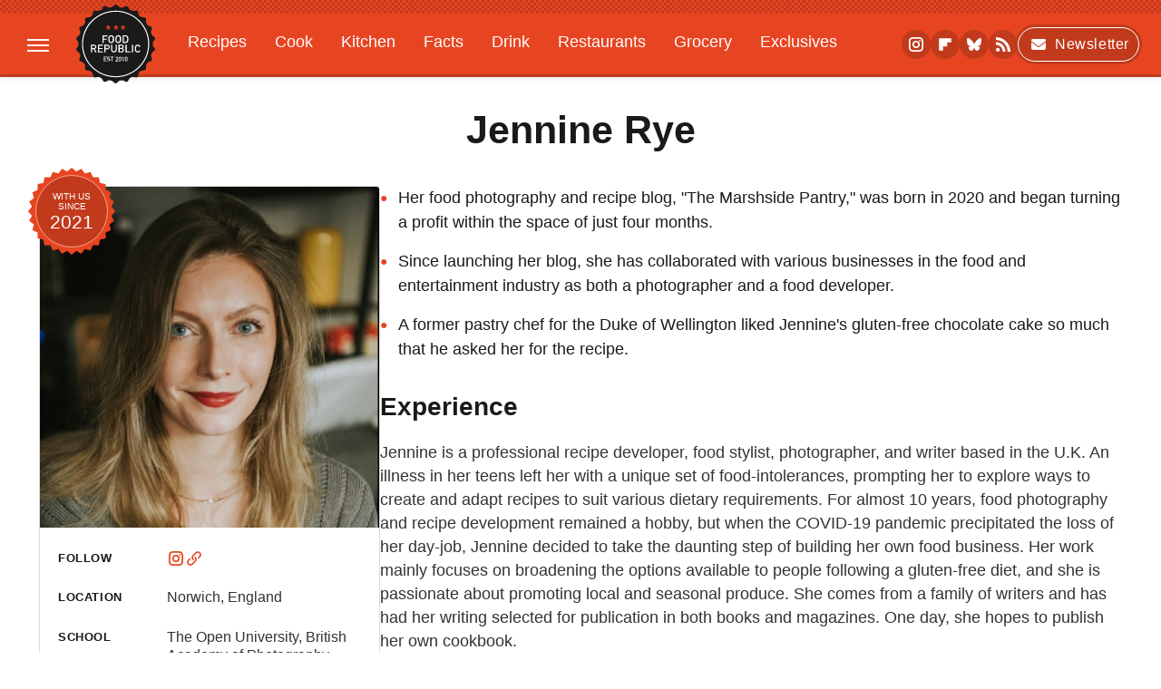

--- FILE ---
content_type: text/html
request_url: https://api.intentiq.com/profiles_engine/ProfilesEngineServlet?at=39&mi=10&dpi=936734067&pt=17&dpn=1&iiqidtype=2&iiqpcid=bbb284c1-5031-49cc-a782-c11f621b58b2&iiqpciddate=1768877646325&pcid=756f0802-d391-4c2a-85fc-a0978d6152b7&idtype=3&gdpr=0&japs=false&jaesc=0&jafc=0&jaensc=0&jsver=0.33&testGroup=A&source=pbjs&ABTestingConfigurationSource=group&abtg=A&vrref=https%3A%2F%2Fwww.foodrepublic.com
body_size: 53
content:
{"abPercentage":97,"adt":1,"ct":2,"isOptedOut":false,"data":{"eids":[]},"dbsaved":"false","ls":true,"cttl":86400000,"abTestUuid":"g_cb0a8ba8-b6d1-4f88-9a3d-35af4a038fa2","tc":9,"sid":520613763}

--- FILE ---
content_type: text/css
request_url: https://www.foodrepublic.com/wp-content/themes/unified/css/author.foodrepublic.min.css?design=3&v=1761058487
body_size: 7491
content:
@font-face{font-family:urw-din-regular;src:url("https://www.foodrepublic.com/font/urw-din-regular-opt.woff2") format("woff2");font-display:swap;font-style:normal;font-weight:400}@font-face{font-family:urw-din-regular-fallback;size-adjust:102%;src:local("Tahoma")}@font-face{font-family:urw-din-demi;src:url("https://www.foodrepublic.com/font/urw-din-demi-opt.woff2") format("woff2");font-display:swap;font-style:normal;font-weight:600}@font-face{font-family:urw-din-demi-fallback;size-adjust:111%;font-weight:700;src:local("Times New Roman")}@font-face{font-family:urw-din-demi-caps-fallback;size-adjust:101%;font-weight:700;src:local("Tahoma")}@font-face{font-family:urw-din-bold-italic;src:url("https://www.foodrepublic.com/font/urw-din-bold-italic-opt.woff2") format("woff2");font-display:swap;font-style:normal;font-weight:700}@font-face{font-family:urw-din-bold-italic-fallback;size-adjust:111%;font-weight:700;src:local("Times New Roman")}html{line-height:1.15;-ms-text-size-adjust:100%;-webkit-text-size-adjust:100%}body{color:var(--primary-text-color);font-family:var(--body-font);background:var(--primary-background-color);font-kerning:normal}article,aside,details,figcaption,figure,footer,header,main,menu,nav,section{display:block}h1{margin:2.4rem 0 1.6rem;font-size:3.2rem;line-height:130%}figure{margin:1em 40px}hr{box-sizing:content-box;height:0;overflow:visible}code,kbd,pre,samp{font:1em monospace,monospace}a{background-color:transparent;-webkit-text-decoration-skip:objects}abbr[title]{border-bottom:0;text-decoration:underline;text-decoration:underline dotted}b,strong{font-weight:bolder;font-family:var(--body-font-bold)}dfn{font-style:italic}mark{background-color:#ff0;color:#000}small{font-size:1.6rem}sub,sup{font-size:75%;line-height:0;position:relative;vertical-align:baseline}sub{bottom:-.25em}sup{top:-.5em}audio,canvas,video{display:inline-block}audio:not([controls]){display:none;height:0}img{border-style:none;width:100%;height:auto}svg:not(:root){overflow:hidden}button,input,optgroup,select,textarea{font:100%/1.15 sans-serif;margin:0}button,input{overflow:visible}button,select{text-transform:none}[type=reset],[type=submit],button,html [type=button]{-webkit-appearance:button}[type=button]::-moz-focus-inner,[type=reset]::-moz-focus-inner,[type=submit]::-moz-focus-inner,button::-moz-focus-inner{border-style:none;padding:0}[type=button]:-moz-focusring,[type=reset]:-moz-focusring,[type=submit]:-moz-focusring,button:-moz-focusring{outline:dotted 1px}fieldset{padding:.35em .75em .625em}legend{box-sizing:border-box;color:inherit;display:table;max-width:100%;padding:0;white-space:normal}progress{display:inline-block;vertical-align:baseline}textarea{overflow:auto}[type=checkbox],[type=radio]{box-sizing:border-box;padding:0}[type=number]::-webkit-inner-spin-button,[type=number]::-webkit-outer-spin-button{height:auto}[type=search]{-webkit-appearance:textfield;outline-offset:-2px}[type=search]::-webkit-search-cancel-button,[type=search]::-webkit-search-decoration{-webkit-appearance:none}::-webkit-file-upload-button{-webkit-appearance:button;font:inherit}summary{display:list-item}[hidden],template{display:none}:root{--header-height:6.4rem;--logo-width:8.2rem;--logo-icon-width:8.2rem;--border-weight:1px;--image-background:#efefef;--header-height:8.2rem;--logo-width:8.7rem;--logo-icon-width:5.2rem;--header-font:urw-din-demi,urw-din-demi-fallback,sans-serif;--header-font-weight:600;--header-font-letter-spacing:0;--special-header-font:urw-din-bold-italic,urw-din-bold-italic-fallback,sans-serif;--special-header-font-weight:600;--special-header-font-letter-spacing:0;--nav-font:urw-din-demi,urw-din-demi-fallback,sans-serif;--label-font:urw-din-demi,urw-din-demi-caps-fallback,sans-serif;--label-font-weight:600;--label-font-letter-spacing:0.06rem;--body-font:urw-din-regular,urw-din-regular-fallback,sans-serif;--body-font-weight:400;--active-color:#E74522;--active-darker-color:#c13a1c;--active-light-color:#F9A08D;--active-lightest-color:#F7DAD4;--primary-background-color:#FFFFFF;--secondary-background-color:#FBF4F3;--inverted-background-color:#1A1A1A;--primary-text-color:#1A1A1A;--secondary-text-color:#333333;--muted-color:#8B8383;--muted-light-color:#E1D9D9;--inverted-color:#FFFFFF;--border-light:1px solid var(--muted-light-color);--border-active-light:2px solid var(--active-light-color);--image-background:#E1D9D9;--border-radius:4px;--drop-shadow:0 1px 8px rgba(0,0,0,0.1)}*{max-height:1000000px;-moz-osx-font-smoothing:grayscale;-webkit-font-smoothing:antialiased;letter-spacing:normal;word-spacing:normal;font-kerning:normal;line-height:100%}body,html{margin:0;padding:0;font-size:10px}h2{margin-top:3rem;margin-bottom:1.6rem;font-size:2.5rem;line-height:140%}h3{margin-top:2.4rem;margin-bottom:1.6rem;font-size:2rem;line-height:140%}h4{margin-top:1.6rem;margin-bottom:.8rem;font:var(--label-font-weight) 1.8rem/135% var(--label-font)}p{color:var(--secondary-text-color);font-size:1.8rem;line-height:145%}picture{width:100%;height:100%;display:block}ul{padding-inline-start:0;list-style:none;margin-block-start:0;margin-block-end:0}svg.hidden{position:absolute}a.button{display:block;margin-top:2.5rem;margin-bottom:3.5rem;width:100%}a.button button{background:var(--active-color);color:var(--inverted-color);text-transform:uppercase;font:1.3rem var(--label-font);letter-spacing:var(--label-font-letter-spacing);border:2px solid;border-color:var(--active-light-color);padding:1.2rem 2rem;border-radius:32px;width:100%;cursor:pointer;display:inline-flex;align-items:center;justify-content:center;text-decoration:none}main{margin:0 auto;max-width:1400px;width:calc(100% - 3.2rem);position:relative;padding-top:var(--header-height)}@media (min-width:768px){h1{font-size:4.3rem}h2{font-size:3.2rem}h3{font-size:2.3rem}a.button{margin:2.5rem auto 3.5rem;width:35%}main{width:calc(100% - 4.8rem)}}header{position:fixed;top:0;left:0;width:100%;height:var(--header-height);z-index:1000;transition:margin-top .3s ease-in-out;-webkit-transition:margin-top .3s ease-in-out;background:var(--active-color);border-bottom:3px solid;border-color:var(--active-darker-color);box-shadow:var(--drop-shadow)}.nav-active #header{height:var(--header-height)}#header-container{display:flex;align-items:center;width:calc(100% - 3.2rem);margin:auto;height:100%;position:relative;max-width:1400px;height:calc(100% - 1.5rem)}#hamburger-holder{cursor:pointer;position:relative;height:2.4rem;padding:.6rem}.hamburger{top:calc(50% - .6rem);width:2.4rem;background-color:#000;border-radius:0;position:relative}.hamburger:after,.hamburger:before{content:'';width:100%;background-color:#000;border-radius:0;position:absolute}.hamburger:after{top:.6rem}.hamburger:before{top:1.2rem}#logo{position:absolute;margin:0 auto;font-size:0;left:0;right:0;width:var(--logo-width)}#logo a{display:block}#logo-icon{width:var(--logo-icon-width)}#logo img{display:block;width:var(--logo-width);height:100%}#logo-icon img{display:block;width:var(--logo-icon-width);height:auto}#logo-icon a{height:100%;display:block}#social-nav-holder{line-height:100%}#social-nav-holder svg.icon,.social-buttons svg.icon{width:2rem;height:1.6rem;padding:0 .2rem;fill:var(--inverted-color)}.nav-active{overflow:hidden}.nav-active #bg{background:rgba(24,24,24,.6);position:fixed;left:0;top:0;width:100%;height:100%;z-index:5000}.nav-drop{display:block;position:fixed;top:0;background:var(--active-color);height:100%;z-index:10000;overflow-y:auto;width:32rem;left:-32rem}.nav-active .nav-top{height:var(--header-height)}.nav-active .nav-drop{left:0;-webkit-transition:left .2s ease-in-out;transition:left .2s ease-in-out}.nav-drop .logo{display:flex;align-items:center;height:100%;margin:0 2.4rem;padding:0;position:relative;border-bottom:2px solid;border-color:var(--active-darker-color)}.nav-drop .logo-holder{display:block;flex:1}.nav-drop .logo img{width:var(--logo-width);height:auto;width:var(--logo-icon-width)}.nav-opener.close{width:2.4rem;height:2.4rem;padding:.6rem;position:relative;border-radius:var(--border-radius)}.close:after,.nav-opener.close:before{position:absolute;content:'';left:1.2rem;top:0;height:2.4rem;width:2px;background-color:#000}.nav-opener.close:before{transform:rotate(45deg)}.nav-opener.close:after{transform:rotate(-45deg)}#aside-nav .main-nav{margin:0;display:flex;flex-direction:column;gap:3.2rem;gap:2.6rem;padding:2.8rem 2.4rem}#aside-nav .main-nav li{font-size:1.8rem}.social-buttons{display:flex;flex-wrap:wrap;align-items:center;gap:2rem;gap:1.6rem}#aside-nav .social-buttons{padding:2.4rem 0;margin:0 2.4rem;border-top:2px solid;border-bottom:2px solid;border-color:var(--active-darker-color);position:relative}#aside-nav .info-links{display:flex;flex-direction:column;gap:2.4rem;padding:2.4rem}#aside-nav .info-links li{font:1.8rem/100% var(--nav-font)}.nav-bottom{padding:2.4rem 0;margin:1rem 2.4rem 0;border-top:2px solid;border-color:var(--active-darker-color);position:relative}.nav-bottom span{line-height:150%;font-size:1.5rem}#top-nav.top-nav-standard{line-height:100%;flex:1;position:relative;height:100%}#top-nav-holder{z-index:3;position:relative;margin-right:1rem;vertical-align:middle;overflow:hidden;height:4rem;margin-top:1.2rem;margin-left:1rem}#top-nav-holder a{font:1.8rem/var(--header-height) var(--nav-font);margin:0;display:inline-block;line-height:150%;color:var(--inverted-color);padding:.6rem 1.4rem}#social-nav-holder,#top-nav,.top-nav-scrolled{display:none}@media (min-width:992px){#top-nav{display:flex;gap:2rem}}.menu-btn{position:relative;line-height:100%;margin:0;display:inline-block;box-sizing:border-box;text-align:center;vertical-align:middle;white-space:nowrap;font-size:1.8rem}.menu-btn a{display:block;font:1.6rem/100% var(--label-font);letter-spacing:var(--label-font-letter-spacing);background:var(--active-darker-color);padding:1rem;color:var(--inverted-color);display:inline-flex;align-items:center;border:1px solid var(--inverted-color);border-radius:20px;box-shadow:0 0 0 3px var(--active-darker-color);width:auto}.menu-btn svg,.menu-btn svg *{height:2rem;width:2rem;vertical-align:middle;fill:var(--inverted-color)}header .menu-btn{display:none}header #aside-nav .menu-btn{display:block;text-align:left;width:auto}.menu-btn svg{margin-right:.6rem}header #aside-nav .menu-btn svg{margin-right:.4rem}h1.page-header{padding:1.6rem 0;font-family:var(--header-font);letter-spacing:var(--header-font-letter-spacing)}h1.page-header,h2.section-header{position:relative;line-height:100%;text-align:center;z-index:1;overflow:hidden;box-decoration-break:clone;-webkit-box-decoration-break:clone;color:var(--primary-text-color)}h2.section-header{margin:2rem auto;font:2.1rem var(--special-header-font);letter-spacing:var(--special-header-font-letter-spacing);text-transform:uppercase}@media (min-width:926px){#header-container{width:calc(100% - 4.8rem)}#social-nav-holder{display:flex;gap:2rem;margin-left:auto}#logo,#logo-icon{position:relative;margin:0 3.2rem 0 2.4rem}header .menu-btn{display:inline-block}header.scrolled .menu-btn{display:none}h1.page-header{font-size:4.3rem}h2.section-header{margin:2.4rem auto}#logo{margin-right:1.2rem}}.loading-more{text-align:center}#footer{margin:4.4rem auto 0;text-align:center;padding:4rem 3.2rem;background:var(--secondary-background-color);border-top:2px solid;border-color:var(--active-lightest-color);z-index:500;position:relative}#footer-link-container{padding:2.4rem 2.4rem 1.6rem;display:flex;align-items:center;justify-content:center}#footer-link-container span{font-size:1.6rem}#footer-link-container span:after{content:'•';color:var(--active-light-color);font-size:1.4rem;margin:0 1rem}#footer-detail-container>span:last-of-type:after,#footer-link-container span:last-of-type:after{content:'';margin:0}#footer-detail-container{line-height:140%;font-size:1.4rem;color:var(--secondary-text-color)}#footer-detail-container>span:after{content:'|';margin:0 .8rem;content:'•';vertical-align:middle;color:var(--active-light-color);font-size:1.4rem;display:inline-block}#footer-detail-container .more-label{margin-top:4rem;margin-bottom:1.6rem;font:1.3rem/100% var(--label-font);text-transform:uppercase;letter-spacing:var(--label-font-letter-spacing);color:var(--muted-color)}#footer-detail-container .brand-links{display:flex;flex-wrap:wrap;justify-content:center;gap:.6rem 0;margin-bottom:3.2rem;line-height:150%}#footer .brand-links span:after{content:'|';margin:0 .8rem;content:'•';font-size:1.4rem;display:inline-block;vertical-align:middle;color:var(--active-light-color)}#footer-bottom img{margin:auto;max-width:6.8rem;padding:1.2rem 2rem 2rem}.gdpr{display:none;border:var(--border-weight) solid #ccc;padding:.8rem 1.6rem .8rem .8rem;margin-top:.8rem;position:relative}.gdpr .EUCookieNotice__close{position:absolute;top:.6rem;right:.6rem}.gdpr .EUCookieNotice__close span{position:relative;top:-.4rem;font-size:2.4rem}.gdpr .gdpr-info{font-size:1.6rem;line-height:150%}#is-mobile,#is-tablet{display:none;height:1px;width:1px;position:absolute;bottom:0;left:0;background:0 0;margin-left:-1000em}@media screen and (max-device-width:600px),screen and (max-width:750px) and (orientation:portrait){#is-mobile{display:block}}@media only screen and (min-device-width:481px) and (max-device-width:1024px) and (orientation:portrait),only screen and (min-device-width:481px) and (max-device-width:1024px) and (orientation:landscape),only screen and (min-device-width:1024px) and (max-device-width:1280px) and (-webkit-min-device-pixel-ratio:1.5) and (orientation:landscape),only screen and (min-device-width:1024px) and (max-device-width:1280px) and (-o-min-device-pixel-ratio:3/2) and (orientation:landscape),only screen and (min-device-width:1024px) and (max-device-width:1280px) and (min--moz-device-pixel-ratio:1.5) and (orientation:landscape){#is-tablet{display:block}}.dummy-rule{padding:1px}#aside-nav .main-nav li>ul{max-height:0;padding:0 0 0 1.6rem;overflow:hidden;gap:0;transition:max-height .3s ease-out;width:calc(100% - 2rem)}#aside-nav .main-nav li input{display:none}#aside-nav .main-nav li input:checked~ul{padding-top:.6rem;padding-bottom:1.4rem;max-height:550px}#aside-nav .main-nav li label{float:right;display:block;cursor:pointer;padding:.6rem;height:1.6rem;width:1.6rem;transition:transform .2s ease-out;position:relative;margin-top:-.4rem}h1,h2,h3,h4{font-family:var(--header-font);font-weight:var(--header-font-weight);letter-spacing:var(--header-font-letter-spacing);color:var(--primary-text-color)}a,a:hover{text-decoration:none}p a{color:var(--active-color);text-decoration:underline var(--active-light-color);-webkit-text-decoration:underline var(--active-light-color);text-decoration-skip-ink:none}p a:hover{color:var(--active-darker-color);text-decoration:underline var(--active-darker-color);-webkit-text-decoration:underline var(--active-darker-color)}a.button button:after{content:'\3E';color:var(--inverted-color);font-size:1.6rem;vertical-align:middle;margin-left:.6rem;display:inline-block;text-decoration:none}a.button:hover button{background:var(--active-darker-color)}p a.button{border:0}@media (min-width:768px){#footer{padding:6.4rem}#footer-link-container span,h4{font-size:1.8rem}#footer-detail-container{font-size:1.6rem;line-height:150%;max-width:1194px;margin:0 auto}h1{font-size:4rem}h2{font-size:2.8rem}h3{font-size:2.2rem}h2.section-header{font-size:2.4rem;margin:2.2rem auto}}#header:before{content:'';display:block;background-image:linear-gradient(45deg,#c13a1c 25%,transparent 25%),linear-gradient(-45deg,#c13a1c 25%,transparent 25%),linear-gradient(45deg,transparent 75%,#c13a1c 75%),linear-gradient(-45deg,transparent 75%,#c13a1c 75%);background-size:.6rem .6rem;background-position:0 0,0 .3rem,.3rem -.3rem,-.3rem 0;height:1.5rem}#aside-nav .main-nav li a{font:2rem/100% var(--nav-font);color:var(--inverted-color);padding:1rem}#aside-nav .info-links li a{color:var(--inverted-color);letter-spacing:inherit;padding:1rem}.hamburger,.hamburger:after,.hamburger:before{height:.2rem;background-color:var(--inverted-color)}#hamburger-holder:hover{background-color:var(--active-darker-color);border-radius:var(--border-radius)}#hamburger-holder:hover .hamburger,#hamburger-holder:hover .hamburger:after,#hamburger-holder:hover .hamburger:before{background-color:var(--inverted-color)}#aside-nav .info-links li a:hover,#aside-nav .main-nav li a:hover,#top-nav-holder a:hover{color:var(--inverted-color);background-color:var(--active-darker-color);border-radius:24px}.nav-opener.close:after,.nav-opener.close:before{width:.2rem;background-color:var(--inverted-color);top:.6rem;left:1.7rem}.nav-opener.close:hover{background-color:var(--active-darker-color)}.nav-opener.close:hover:after,.nav-opener.close:hover:before{background-color:var(--inverted-color)}.copyright-info{font-size:1.4rem;line-height:130%;color:var(--inverted-color)}.copyright-info a{color:var(--inverted-color)}.copyright-info a:hover{color:var(--inverted-color);text-decoration:underline}.social-buttons a{display:inline-flex;align-items:center;justify-content:center;box-sizing:content-box;border-radius:20px;background:var(--active-darker-color)}.social-buttons li:not(.menu-btn) a{width:3.2rem;height:3.2rem}.social-buttons a:hover{background:var(--inverted-color)}.social-buttons a:hover svg.icon *{fill:var(--active-color)}.menu-btn a:hover{background-color:var(--inverted-color);color:var(--active-color)}.menu-btn a:hover svg,.menu-btn a:hover svg *{fill:var(--active-color)}#aside-nav .main-nav li>ul li{margin-top:2rem}#aside-nav .main-nav li>ul li a{font-size:1.6rem;color:var(--inverted-color);white-space:nowrap}#aside-nav .main-nav li>ul li a:hover{color:var(--inverted-color)}#aside-nav .main-nav li label:after,#aside-nav .main-nav li label:before{content:'';display:block;width:1.6rem;height:.2rem;top:1.2rem;position:absolute;background:var(--inverted-color)}#aside-nav .main-nav li label:after{transform:rotate(90deg)}#aside-nav .main-nav li input:checked~label:before{transform:rotate(45deg)}#aside-nav .main-nav li input:checked~label:after{transform:rotate(-45deg)}#aside-nav .main-nav li label:hover{background:var(--active-darker-color);border-radius:var(--border-radius)}#aside-nav .main-nav li label:hover:after,#aside-nav .main-nav li label:hover:before{background:var(--inverted-color)}h2.section-header:after,h2.section-header:before{content:'';width:calc(50% + 1.2rem);position:absolute;top:50%;color:var(--primary-text-color);height:.2rem;border-top:2px solid;border-color:var(--active-light-color);overflow:hidden}h2.section-header:before{margin-left:calc(-50% - 2.4rem);margin-right:1.2rem;text-align:right}h2.section-header:after{margin-left:.8rem}.loading-more svg,.loading-more svg circle{fill:var(--active-color)}#footer-link-container span a{font:1.6rem/150% var(--label-font);letter-spacing:var(--label-font-letter-spacing);color:var(--active-color)}#footer-link-container span a:hover{color:var(--active-darker-color)}#footer-detail-container a{color:var(--secondary-text-color)}#footer-detail-container a:hover{color:var(--active-color)}#footer .brand-links a{color:var(--secondary-text-color);font-family:var(--label-font)}#footer .brand-links a:hover{color:var(--active-color)}main#index{width:100%}.image-holder a{display:block;width:100%;height:100%;box-sizing:border-box}.image-holder img{display:block;height:100%;width:100%}.article-item .image-holder{aspect-ratio:16/9;position:relative;background:var(--image-background)}.article-item .image-holder img{object-fit:cover}main.author,main.category{width:calc(100% - 3.2rem)}.author .article-index .article-item .author{display:none}#category-content .subcategories{text-align:center;margin:2.4rem auto 3.2rem}#category-content .subcategories ul{display:flex;flex-wrap:wrap;justify-content:center;align-items:center;gap:.8rem;gap:1.2rem}#category-content .subcategories li a{display:inline-block;font:1.1rem/100% var(--label-font);letter-spacing:var(--label-font-letter-spacing);text-transform:uppercase;padding:.8rem 1rem;border:1px solid var(--active-light-color);border-radius:20px;color:var(--primary-text-color)}#category-content ul li.more-less{display:none}@supports selector(:has(input)){#category-content .more-less label{display:inline-flex;align-items:center;cursor:pointer;padding:.6rem 0}#category-content .has-more .more-less label{display:inline-flex;align-items:center;cursor:pointer}#category-content .has-more .more-less label:before{content:'+';margin-right:.4rem;font-family:Arial,Helvetica,sans-serif}#category-content .has-more .more-less label:after{content:'Show More'}#category-content .has-more .more-less input{display:none}#category-content .has-more .more-less input:checked+label:before{content:'–'}#category-content .has-more .more-less input:checked+label:after{content:'Show Less'}#category-content .has-more li.more-less{display:block}#category-content .has-more li.more-less:nth-child(-n+12),#category-content .has-more li:not(.more-less):nth-child(n+12){display:none}#category-content .has-more:has(input:checked) li:nth-child(n+12){display:block}}.page-link-container{text-align:center;display:flex;flex-wrap:wrap;gap:1.6rem;justify-content:center}.page-link-container>div a.page-link{display:block;display:flex;align-items:center;font:1.3rem var(--label-font);letter-spacing:var(--label-font-letter-spacing);text-transform:uppercase;padding:.7rem 1.1rem;min-width:1.8rem;color:var(--primary-text-color);border:1px solid var(--active-light-color);border-radius:20px}.page-link-container .pages{display:flex;gap:.8rem;flex-wrap:wrap;justify-content:center}.page-link-container a#prev-page:before{content:'\2039';margin:.1rem .6rem 0 0;vertical-align:middle;display:inline-block;content:'\3E';font-size:1.4rem;color:var(--active-color);transform:rotateY(180deg)}.page-link-container a#next-page:after{content:'\203A';margin:.1rem 0 0 .6rem;vertical-align:middle;display:inline-block;content:'\3E';font-size:1.4rem;color:var(--active-color)}.page-link-container a.disabled{opacity:.4;pointer-events:none}.author-section{max-width:1194px;margin:0 auto}main#index .article-index{margin:0}#index-table,.loading-more,.page-link-container{background:var(--primary-background-color)}.loading-more,.page-link-container{margin:0 auto;padding:1.6rem 0}#index-table #features{margin:0 auto;max-width:1360px;width:100%}.article-item .image-holder>a{overflow:hidden;border-radius:4px}.article-item .more-article-info{display:none;display:inline-flex;align-items:center;order:2}.article-item .image-holder:hover>a:before{content:'';position:absolute;width:100%;height:100%;background:var(--inverted-background-color);opacity:.05}.article-item h1,.article-item h3{order:1}.article-item h1 a,.article-item h3 a{color:var(--primary-text-color);font-size:inherit}.article-item h1 a:hover,.article-item h3 a:hover{color:var(--active-color)}.article-item .article-description>.author,.article-item .article-description>.timestamp,.article-item .more-article-info>.category,.article-item .read-more{display:none}.article-item .more-article-info .author~.timestamp:before{content:'\2022';color:var(--active-light-color);margin:0 .6rem}.article-item .category-label{top:.8rem;right:0}.article-item .category-label a{color:var(--inverted-color);background-color:var(--inverted-background-color);font:0.9rem/100% var(--label-font);letter-spacing:var(--label-font-letter-spacing);text-transform:uppercase;padding:.6rem;display:flex;align-items:center;white-space:nowrap;border:1px solid var(--muted-light-color);box-shadow:0 0 0 3px var(--inverted-background-color);border-radius:30px 2px 2px 30px}.article-item .category-label a:before{content:'✭';font-size:1rem;color:var(--active-color);margin-right:4px;vertical-align:top}.article-item .category-label a:hover{background:var(--active-color);box-shadow:0 0 0 3px var(--active-color)}.article-item .category-label a:hover:before{color:var(--inverted-color)}.article-item p{order:3}.article-item .author,.article-item .timestamp{font:0.9rem/100% var(--label-font);padding-top:0;padding-bottom:0;letter-spacing:var(--label-font-letter-spacing);text-transform:uppercase;color:var(--muted-color);display:block;text-overflow:ellipsis;white-space:nowrap;overflow:hidden}.article-item .author .by{letter-spacing:inherit}@media (min-width:768px){#footer{padding:4.2rem 6.4rem;margin-top:6.4rem}#footer .brand-links a,#footer-detail-container{font-size:1.4rem}#footer-link-container span a{font-size:1.6rem}main#index{width:100%}main.author,main.category{width:calc(100% - 4.8rem)}.article-item .category-label{top:.8rem;box-shadow:var(--drop-shadow)}.article-item .author,.article-item .timestamp{font-size:1.1rem;padding-top:1.2rem;padding-bottom:0}.article-item .category-label a{font-size:1.1rem;padding:.8rem}.article-item .article-description p{line-height:150%;font-size:1.5rem;padding-bottom:2.4rem}.article-item .read-more{display:block;position:absolute;bottom:1.6rem}.article-item .read-more a{padding:.8rem 0;font:1.1rem/100% var(--label-font);letter-spacing:var(--label-font-letter-spacing);text-transform:uppercase;color:var(--active-color);display:inline-flex;align-items:center;text-decoration:none}.article-item .read-more a:after{content:'\3E';color:var(--active-color);font-size:1.4rem;margin-left:.4rem;vertical-align:middle;display:inline-block}.article-item .read-more a:hover{color:var(--active-darker-color)}#category-content .subcategories li a{padding:1rem 1.2rem;font-size:1.3rem}}#category-content .subcategories li.active a{background:var(--active-color);border:1px solid var(--active-color);color:var(--inverted-color)}#category-content .subcategories li:not(.active) a:hover{border:1px solid var(--active-color)}#category-content .more-less label{color:var(--muted-color);font:1.3rem/100% var(--label-font);letter-spacing:var(--label-font-letter-spacing);text-transform:uppercase}#category-content .more-less label:before{font-size:1.4rem}#category-content .more-less label:hover{color:var(--active-color)}.page-link-container>div a.page-link:not(.disabled):hover{border-color:var(--active-color)}.page-link-container>div a.current{color:var(--inverted-color);background:var(--active-color)}main.standard-page{max-width:980px}.author-grid-container{display:flex;flex-wrap:wrap;max-width:1194px;gap:4.8rem;margin:0 auto 4rem}.author h1{max-width:1194px;margin:2.4rem auto}.author-bio-container{width:100%;position:relative}.author-image{aspect-ratio:1/1;background:var(--image-background)}.author-social-container{border-top:0;font-size:1.6rem;line-height:100%;padding:2.4rem 2rem 0;background:var(--primary-background-color);z-index:500}.author-social-container a{display:flex;align-items:center}.author-social-container>.author-stats-line svg.icon{width:2rem;height:1.6rem}.author-stats-container{padding:2.4rem 2rem 2rem;border-top:0;background:var(--primary-background-color);box-shadow:var(--drop-shadow)}.author-stats-container>.author-stats-line{margin-bottom:2.4rem}.author-stats-line{display:flex}.author-stats-line>div{display:flex;flex-wrap:wrap;gap:2rem}.author-stats-label{font:600 1.3rem/130% var(--label-font);line-height:150%;letter-spacing:var(--label-font-letter-spacing);text-transform:uppercase;min-width:12rem}.author-stats-detail{line-height:130%;font-size:1.6rem;color:var(--secondary-text-color)}.author-highlights{padding-inline-start:2.4rem;padding-inline-start:0}.author-highlights li{list-style:none;line-height:150%;margin-bottom:1.6rem;font-size:1.8rem;padding-left:2rem;position:relative}.special-container{max-width:1194px;margin:0 auto 4rem;padding:1.6rem;box-sizing:border-box;background:var(--secondary-background-color);border-top:2px solid;border-bottom:2px solid;border-color:var(--active-lightest-color);border-radius:var(--border-radius)}h2.special-container-header{text-align:center;margin-top:.8rem}.special-container p{font-size:1.6rem}@media (min-width:768px){.author-bio-container{width:45%}.author-detail-container{flex:1}.special-container{padding:2.4rem 3.2rem}}@media (min-width:1080px){.author-grid-container{gap:5.6rem}.author-bio-container{width:31.5%}}.author-badge{z-index:100;display:block;position:absolute;left:-1.2rem;top:-2rem;width:8rem;height:8rem;background:#000;background:var(--active-color);padding:.8rem;aspect-ratio:1;clip-path:polygon(100% 50%,95.71% 55.15%,98.75% 61.13%,93.42% 65.19%,95.05% 71.69%,88.95% 74.47%,89.09% 81.17%,82.53% 82.53%,81.17% 89.09%,74.47% 88.95%,71.69% 95.05%,65.19% 93.42%,61.13% 98.75%,55.15% 95.71%,50% 100%,44.85% 95.71%,38.87% 98.75%,34.81% 93.42%,28.31% 95.05%,25.53% 88.95%,18.83% 89.09%,17.47% 82.53%,10.91% 81.17%,11.05% 74.47%,4.95% 71.69%,6.58% 65.19%,1.25% 61.13%,4.29% 55.15%,0% 50%,4.29% 44.85%,1.25% 38.87%,6.58% 34.81%,4.95% 28.31%,11.05% 25.53%,10.91% 18.83%,17.47% 17.47%,18.83% 10.91%,25.53% 11.05%,28.31% 4.95%,34.81% 6.58%,38.87% 1.25%,44.85% 4.29%,50% 0%,55.15% 4.29%,61.13% 1.25%,65.19% 6.58%,71.69% 4.95%,74.47% 11.05%,81.17% 10.91%,82.53% 17.47%,89.09% 18.83%,88.95% 25.53%,95.05% 28.31%,93.42% 34.81%,98.75% 38.87%,95.71% 44.85%)}.author-badge .content{color:#fff;text-align:center;display:flex;flex-direction:column;justify-content:center;align-items:center;border-radius:50%;border:1px solid var(--active-light-color);width:100%;height:100%;box-sizing:border-box;background-color:var(--active-darker-color)}main.about{max-width:1194px}.about-content{display:flex;flex-wrap:wrap;gap:0 5.6rem;margin:0 auto 4rem}.about-text{flex:1}.contact-column{width:100%;margin-bottom:0}.contact-box{padding-bottom:1.6rem;margin-top:1.6rem;border:1px solid var(--muted-light-color);border-radius:var(--border-radius)}.contact-box h3{padding:.8rem 0;margin:1.6rem 2.4rem 2.4rem}.contact-box>.contact-line{margin-left:2.4rem;margin-right:2.4rem;margin-bottom:2rem;display:flex;align-items:baseline}.contact-line{display:flex}.contact-label{min-width:10rem;font:600 1.3rem/130% var(--label-font);color:var(--primary-text-color);letter-spacing:var(--label-font-letter-spacing);text-transform:uppercase}.contact-detail{line-height:130%;font-size:1.6rem;color:var(--secondary-text-color)}.about-author-links{display:flex;flex-wrap:wrap;justify-content:left;margin-bottom:4.8rem;box-sizing:border-box;gap:2.4rem;padding-top:1.6rem;padding-bottom:1rem}.about-author{box-sizing:border-box;text-align:center;width:calc(50% - 1.2rem);height:auto;padding:0}.about-author img{display:block;aspect-ratio:1/1;background:var(--image-background)}.about-author-name{font-size:1.6rem;width:auto;position:relative;padding-top:1.2rem;margin:-2rem 1.6rem 0;text-align:center}@media (min-width:768px){.contact-box{max-width:50%}.about-author{width:calc(20% - 2rem)}}@media (min-width:926px){#category-content .subcategories{padding:0 6.4rem}main.author,main.category{width:calc(100% - 6.4rem)}.contact-column{width:30%}.contact-box{max-width:none}}.standard-page ul{list-style:disc;padding-inline-start:1.6rem;margin:2.4rem auto;padding-inline-start:0.8rem}.standard-page ol{list-style:decimal;padding-inline-start:3.2rem;margin:2.4rem auto}.standard-page ol li,.standard-page ul li{font-size:1.8rem;line-height:150%;margin-bottom:1.6rem;padding-left:.8rem}main.our-experts{max-width:1194px}.experts-intro{max-width:980px;margin:0 auto}.experts{display:flex;flex-wrap:wrap;gap:2.4rem;margin-top:4.8rem}.experts .expert-card{width:100%;box-sizing:border-box;display:flex;flex-direction:column;gap:0;position:relative;align-items:flex-start;border:1px solid var(--muted-light-color);border-radius:var(--border-radius);background:var(--primary-background-color);overflow:hidden}.experts .expert-card .panel{display:flex;flex-direction:column;flex:1 0 auto;padding:0 2rem 2.4rem;box-sizing:border-box;margin:0 .6rem;position:relative}.experts .expert-card .image-holder{width:100%;background:var(--image-background);display:block;position:relative;margin:0 auto;aspect-ratio:1/1}.experts .expert-card img{display:block;width:100%}.experts .expert-card .bio{margin-top:.2rem}.experts .expert-card ul{margin:0}.experts .expert-card .article-links{padding-inline-start:0}.experts .expert-card .social-links li{font-size:0;line-height:0;padding:0;margin:0}.experts .expert-card .social-links{display:flex;flex-direction:row;align-items:center;padding:0;gap:1.2rem}.experts .expert-card .social-links li a{display:block;padding:.8rem;border:var(--border-light);border-radius:2.4rem}.experts .expert-card .social-links li svg.icon{width:1.6rem;height:1.6rem;fill:var(--active-color)}.experts .expert-card .social-links li:before{display:none}.contact-detail a{color:var(--active-color)}.contact-detail a:hover{color:var(--active-color);text-decoration:underline var(--active-darker-color);-webkit-text-decoration:underline var(--active-darker-color);text-decoration-skip-ink:none}.about-author-name a{color:var(--inverted-color);background-color:var(--inverted-background-color);font:1.1rem/110% var(--label-font);letter-spacing:var(--label-font-letter-spacing);text-transform:uppercase;padding:.8rem 1rem;display:inline-flex;justify-content:center;align-items:center;border:1px solid var(--muted-light-color);box-shadow:0 0 0 3px var(--inverted-background-color);border-radius:30px}.about-author:hover .about-author-name a{background:var(--active-color);box-shadow:0 0 0 3px var(--active-color)}.about-author>a{position:relative;display:block;overflow:hidden;border:2px solid var(--active-lightest-color);border-radius:50%}.about-author>a:hover{border:2px solid var(--active-color)}.about-author:hover>a:before{content:'';width:100%;height:100%;position:absolute;left:0;right:0;background:var(--inverted-background-color);opacity:.05;border-radius:50%}@media (min-width:768px){.experts .expert-card{width:calc(50% - 1.2rem)}.about-author{width:calc(25% - 1.8rem)}}@media (min-width:926px){.experts .expert-card{width:calc(33.3% - 1.6rem)}.about-author-links{gap:4rem}.about-author{width:calc(20% - 3.2rem)}}.author-social-container,.author-stats-container{padding-right:2rem}.author-bio-container-border{display:flex;flex-direction:column;border:1px solid var(--muted-light-color);border-radius:var(--border-radius);overflow:hidden}.author-social-container>.author-stats-line{padding-bottom:0}.author-social-container svg.icon{fill:var(--active-color);width:1.6rem;height:1.6rem}.author-social-container a:hover svg.icon{fill:var(--active-darker-color)}.author-highlights li:before{content:'\25CF';position:absolute;left:0;vertical-align:middle;color:var(--active-color);display:inline-block;font-size:1.4rem}.special-container>h2.section-header{color:var(--active-color);font:2rem var(--special-header-font);letter-spacing:var(--special-header-font-letter-spacing);text-transform:uppercase;padding:1.6rem;margin-bottom:1rem;margin-top:0}.special-container>h2.section-header:after,.special-container>h2.section-header:before{display:none}.author .section-header:after,.author .section-header:before{border-top:0}@media (min-width:768px){.special-container{padding:2.4rem 4rem}.special-container p{font-size:1.6rem}.special-container>h2.section-header{font-size:2.4rem}.author-highlights li{font-size:1.8rem}.author .section-header:after,.author .section-header:before{border-top:2px solid;border-color:var(--active-light-color)}}.author-badge .small-txt{font:1rem/1.1 var(--label-font);letter-spacing:0;text-transform:uppercase;padding:0 .6rem}.author-badge .year{font:2.1rem/1.1 var(--header-font);padding:0 .6rem}.standard-page ul li{padding-left:2rem;list-style:none;position:relative}.standard-page ul li:before{content:'\25CF';position:absolute;left:0;vertical-align:middle;color:var(--active-color);display:inline-block;font-size:1.4rem}.standard-page ol li::marker{color:var(--active-color);font-weight:700}.experts .expert-card .image-holder img{aspect-ratio:1/1}.experts .expert-card h2{margin-top:1.6rem;margin-bottom:.8rem}.experts .expert-card .title{font:1.2rem var(--label-font);letter-spacing:var(--label-font-letter-spacing);text-transform:uppercase;color:var(--active-darker-color)}.experts .expert-card .bio p{font-size:1.6rem;line-height:150%}.experts .expert-card h3{font:1.2rem/100% var(--label-font);letter-spacing:var(--label-font-letter-spacing);color:var(--secondary-text-color);text-transform:uppercase;margin-bottom:1.2rem;margin-top:1.2rem}.experts .expert-card .article-links li{font-size:1.5rem;line-height:140%;padding-left:1.6rem;margin-bottom:1.2rem}.experts .expert-card .article-links li:before{font-size:1rem}.experts .expert-card .article-links li a{font-size:inherit;line-height:inherit;color:var(--active-color);font-family:var(--body-font);padding:0 .3rem;display:block;text-decoration:underline var(--active-color)}.experts .expert-card .article-links li a:hover{color:var(--active-darker-color)}@media (min-width:1080px){.experts{gap:3.2rem}.experts .expert-card{width:calc(33.3% - 2.133rem)}}#index-table{padding:1.2rem}.article-index{display:flex;flex-wrap:wrap}.article-index .article-item{position:relative;width:100%;box-sizing:border-box;padding:1rem;margin-bottom:-.1rem;border:1px solid var(--muted-light-color);border-radius:var(--border-radius)}.article-index .article-item>article{position:relative;display:flex;align-items:flex-start;height:100%;align-items:center;flex-flow:row-reverse}.article-index .article-item .image-holder{width:42%}.article-index .article-item .category-label{position:absolute}.article-index .article-item .article-description{position:relative;padding:0 1.6rem 0 0;width:60%;display:flex;flex-direction:column;width:calc(58% - 1.6rem)}.article-index .article-item .article-description p{display:none}.article-index .more-article-info{display:none;display:inline-flex;align-items:center}.article-index .article-item h3{font-size:1.5rem;line-height:135%;margin-top:0;margin-bottom:.6rem}.article-index .article-item.no-desktop{display:none}@media (min-width:768px){.article-index .article-item{width:calc(50% - 1.2rem);padding:0}.article-index .article-item>article{display:flex;flex-direction:column}.article-index .article-item .image-holder{width:100%}.article-index .article-item .article-description{display:flex;flex-direction:column;flex:1 0 auto;box-sizing:border-box;padding:2rem;width:100%}.article-index .article-item .article-description p{font-size:1.6rem;line-height:150%;display:block}.article-index .article-item h3{margin-bottom:0;margin-top:0;font-size:2.3rem}.article-index .article-item .read-more{display:block}.article-index{gap:2.4rem}#index-table{padding:.8rem 2.4rem}.article-index .article-item .image-holder>a{border-bottom-left-radius:0;border-bottom-right-radius:0}}@media (min-width:926px){.article-index{gap:3.2rem}#index-table{padding:.8rem 3.2rem}.article-index .article-item{width:calc(33.33% - 2.13rem)}}

--- FILE ---
content_type: text/plain; charset=UTF-8
request_url: https://at.teads.tv/fpc?analytics_tag_id=PUB_17002&tfpvi=&gdpr_consent=&gdpr_status=22&gdpr_reason=220&ccpa_consent=&sv=prebid-v1
body_size: 56
content:
YmJkMWEzMGItYjBmZi00ODQ1LTkyNzUtOGQ2Nzg1OGE2MDkzIy05LTU=

--- FILE ---
content_type: image/svg+xml
request_url: https://www.foodrepublic.com/img/food-republic-icon-default.svg
body_size: 1796
content:
<?xml version="1.0" encoding="UTF-8"?><svg id="a" xmlns="http://www.w3.org/2000/svg" viewBox="0 0 512 512"><defs><style>.e{fill:#1a1a1a;}.e,.f{stroke-width:0px;}.f{fill:#fff;}</style></defs><path class="e" d="M497.25,255.96c0-9.2.61-10.96,7.19-20.58,6.33-9.2,7.56-11.57,7.56-14.55,0-3.96-2.15-6.76-9.47-12.6-3.87-3.04-7.87-6.33-8.91-7.31-3.81-3.53-8.05-15.41-8.05-22.35,0-1.89,1.23-6.51,3.38-13.09,3.69-11.2,3.63-10.84,2.7-14.13-1.23-4.45-3.44-6.03-14.69-10.78-9.71-4.08-10.64-4.63-13.52-7.73-3.5-3.77-7.44-10.11-8.91-14.19-.8-2.25-.98-4.93-.8-14.68l.19-11.87-1.72-2.62c-2.52-3.77-5.1-4.63-17.03-5.91-8.79-.91-10.57-1.28-13.59-2.8-4.67-2.44-10.2-6.94-13.34-11.02-2.4-3.04-2.89-4.38-5.59-14.37-3.14-11.87-4.24-13.82-8.48-15.65-2.77-1.16-4.61-1.1-16.05.97l-10.08,1.77-4.49-1.16c-5.1-1.28-11.07-4.02-15.18-7-2.21-1.65-4.06-4.08-8.73-11.69-6.09-9.92-7.07-11.02-11.01-12.3-3.44-1.16-5.59-.49-16.6,4.93l-9.96,4.87-7.07-.3c-5.35-.25-8.3-.67-11.99-1.89-4.73-1.52-5.23-1.89-12.79-8.95-4.36-4.02-8.85-7.73-9.96-8.22-1.13-.47-2.41-.71-3.71-.77h-1.11c-1.38.06-2.74.33-3.91.83-1.04.43-5.47,4.14-9.84,8.16-7.56,7.06-8.05,7.43-12.79,8.95-3.69,1.22-6.64,1.64-11.99,1.89l-7.07.3-9.96-4.87c-11.01-5.42-13.16-6.09-16.6-4.93-3.94,1.28-4.92,2.38-11.01,12.3-4.36,7.13-6.58,10.11-8.42,11.51-4.06,2.92-10.64,5.97-15.49,7.18l-4.49,1.16-10.08-1.77c-11.44-2.07-13.28-2.13-16.05-.97-4.24,1.83-5.35,3.77-8.48,15.65-2.7,9.99-3.2,11.33-5.59,14.37-3.14,4.08-8.67,8.58-13.34,11.02-3.01,1.52-4.8,1.89-13.59,2.8-11.92,1.28-14.51,2.13-17.03,5.91l-1.72,2.62.19,11.87c.18,9.74,0,12.42-.8,14.68-1.47,4.08-5.41,10.41-8.91,14.19-2.89,3.11-3.81,3.65-13.46,7.67-6.33,2.68-10.94,4.99-11.93,6.03-1.78,1.83-3.5,5.48-3.5,7.49,0,.67,1.54,5.85,3.38,11.45,2.15,6.58,3.38,11.2,3.38,13.09,0,6.94-4.24,18.81-8.05,22.35-1.04.98-5.04,4.26-8.91,7.31-6.59,5.27-8.98,8.06-9.39,11.46v2.31c.34,2.57,1.98,5.4,7.49,13.4,6.58,9.62,7.19,11.39,7.19,20.58s-.61,10.96-7.19,20.58c-5.5,7.99-7.15,10.83-7.49,13.4v2.31c.41,3.39,2.81,6.19,9.39,11.46,3.87,3.04,7.87,6.33,8.91,7.31,3.81,3.53,8.05,15.41,8.05,22.35,0,1.89-1.23,6.51-3.38,13.09-1.84,5.6-3.38,10.78-3.38,11.45,0,2.01,1.72,5.66,3.5,7.49.98,1.03,5.6,3.35,11.93,6.03,9.65,4.02,10.57,4.57,13.46,7.67,3.5,3.77,7.44,10.11,8.91,14.19.8,2.25.98,4.93.8,14.67l-.19,11.87,1.72,2.62c2.52,3.77,5.1,4.63,17.03,5.91,8.79.91,10.57,1.28,13.59,2.8,4.67,2.44,10.2,6.94,13.34,11.02,2.4,3.04,2.89,4.39,5.59,14.37,3.14,11.87,4.24,13.82,8.48,15.65,2.77,1.16,4.61,1.1,16.05-.97l10.08-1.77,4.49,1.16c5.1,1.28,11.07,4.02,15.18,7,2.21,1.64,4.06,4.08,8.73,11.69,6.09,9.93,7.07,11.02,11.01,12.3,3.44,1.16,5.59.49,16.6-4.93l9.96-4.87,7.07.3c5.35.25,8.3.67,11.99,1.89,4.73,1.52,5.23,1.89,12.79,8.95,8.11,7.55,10.51,9.07,14.26,9.07s6.15-1.52,14.26-9.07c7.56-7.06,8.05-7.43,12.79-8.95,3.69-1.22,6.64-1.64,11.99-1.89l7.07-.3,9.96,4.87c11.01,5.42,13.16,6.09,16.6,4.93,3.94-1.28,4.92-2.37,11.01-12.3,4.67-7.61,6.51-10.05,8.73-11.69,4.12-2.98,10.08-5.72,15.18-7l4.49-1.16,10.08,1.77c11.44,2.07,13.28,2.13,16.05.97,4.24-1.83,5.35-3.77,8.48-15.65,2.7-9.99,3.2-11.33,5.59-14.37,3.14-4.08,8.67-8.58,13.34-11.02,3.01-1.52,4.8-1.89,13.59-2.8,11.92-1.28,14.51-2.13,17.03-5.91l1.72-2.62-.19-11.87c-.18-9.74,0-12.42.8-14.67,1.47-4.08,5.41-10.41,8.91-14.19,2.89-3.11,3.81-3.65,13.52-7.73,11.25-4.75,13.46-6.33,14.69-10.78.92-3.29.98-2.92-2.7-14.13-2.15-6.58-3.38-11.2-3.38-13.09,0-6.94,4.24-18.81,8.05-22.35,1.04-.98,5.04-4.26,8.91-7.31,7.31-5.85,9.47-8.65,9.47-12.6,0-2.99-1.23-5.36-7.56-14.55-6.58-9.62-7.19-11.39-7.19-20.58Z"/><path id="b" class="f" d="M266.33,158.49h76.03c16.69,0,29.67,3.71,40.8,12.98,11.13,9.27,20.4,24.1,20.4,40.78,0,25.95-14.84,46.35-38.94,53.76l46.36,87.13h-35.23l-40.8-83.42h-38.94v83.42h-29.67v-194.65ZM297.86,243.77h44.51c22.25,0,33.38-14.83,33.38-31.51,0-9.27-3.71-18.54-9.27-22.25-5.56-3.71-11.13-5.56-22.25-5.56h-46.36v59.32Z"/><path id="c" class="f" d="M116.62,158.47h126.12v27.81h-96.45v57.48h81.61v25.96h-81.61v83.43h-29.68v-194.68Z"/><path id="d" class="f" d="M255.8,471.46c-58.47,0-113.08-22.7-154.16-63.28-41.56-40.57-64.27-95.15-64.27-152.63s22.71-112.06,63.79-152.63c41.08-40.57,96.17-63.28,154.64-63.28s113.08,22.7,154.16,63.28c41.08,40.57,63.79,95.15,63.79,152.63s-22.71,112.06-63.79,152.63c-41.08,40.57-95.68,63.28-154.16,63.28ZM255.8,46.4c-56.54,0-109.7,21.74-149.32,61.34-39.63,39.61-62.34,91.77-62.34,147.8s22.23,108.68,61.86,147.8c40.11,39.61,93.27,61.34,149.81,61.34s109.7-21.74,149.32-61.34c40.11-39.61,61.86-92.26,61.86-147.8s-22.23-108.68-61.86-147.8c-39.63-39.61-92.78-61.34-149.32-61.34Z"/></svg>